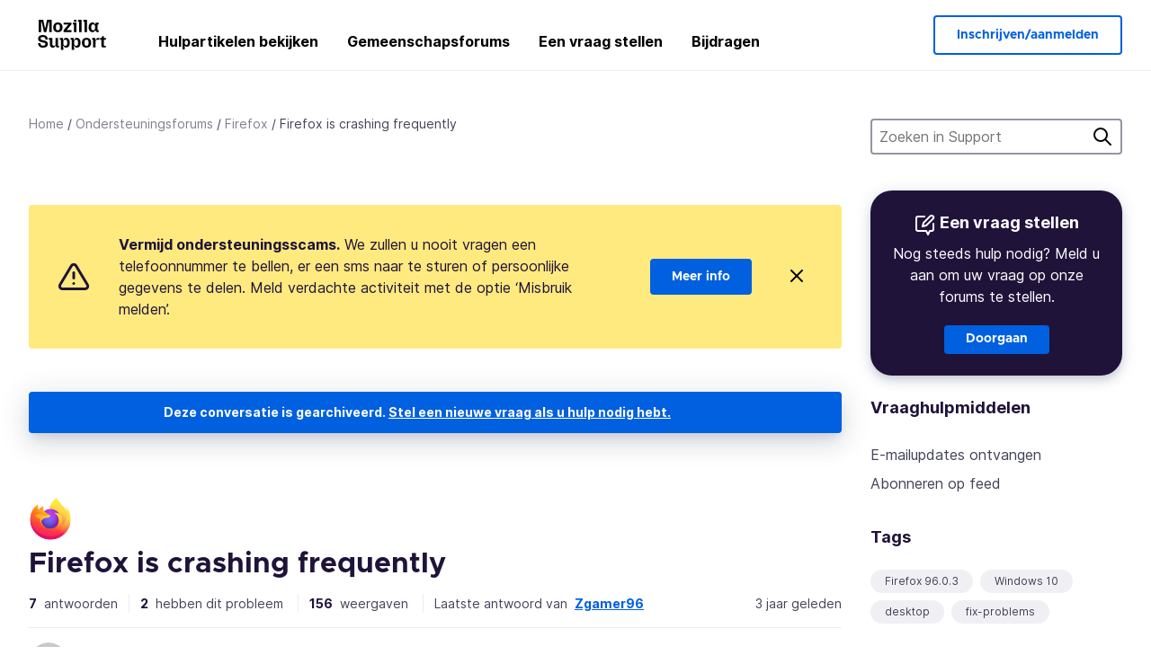

--- FILE ---
content_type: text/html; charset=utf-8
request_url: https://support.mozilla.org/nl/questions/1366145
body_size: 79230
content:



<!DOCTYPE html>
<html class="no-js" lang="nl"
  dir="ltr"
  data-gtm-container-id="G-2VC139B3XV"
  data-ga-content-group="support-forum-question-details"
  
  
  data-ga-topics="/troubleshooting/"
  data-ga-products="/firefox/"
  
  >
<head>
  <!--
Read more about our custom configuration and use of Google Analytics here:
https://bugzilla.mozilla.org/show_bug.cgi?id=1122305#c8
-->

<!-- Google Tag Manager -->

  <script src="https://assets-prod.sumo.prod.webservices.mozgcp.net/static/gtm-snippet.f1a8b29a563ecd7a.js" nonce="zT7YXohG/hHWZ7Ow/u3kWw=="></script>

<!-- End Google Tag Manager -->

  
  <meta http-equiv="Content-Type" content="text/html; charset=utf-8"/>

  
    <title>Firefox is crashing frequently | Firefox-ondersteuningsforum | Mozilla Support</title>
  

  
<link rel="apple-touch-icon" sizes="180x180" href="https://assets-prod.sumo.prod.webservices.mozgcp.net/static/apple-touch-icon.40087fc676872dcc.png">
<link rel="icon" type="image/png" href="https://assets-prod.sumo.prod.webservices.mozgcp.net/static/favicon.abcbdb85e0f9e7a0.png">
<link rel="manifest" href="/manifest.json">
<link rel="shortcut icon" href="https://assets-prod.sumo.prod.webservices.mozgcp.net/static/favicon.abcbdb85e0f9e7a0.png">
<meta name="theme-color" content="#ffffff">


  <link rel="search" type="application/opensearchdescription+xml" title="Mozilla Support" href="/nl/search/xml"/>
  
    
      <link rel="alternate" type="application/atom+xml" href="/nl/questions/1366145/feed" title="Recente antwoorden op Firefox is crashing frequently"/>
    
  

  
  
  <link href="https://assets-prod.sumo.prod.webservices.mozgcp.net/static/screen.02cf61ea7585e2c7.css" rel="stylesheet" nonce="zT7YXohG/hHWZ7Ow/u3kWw==">

  
  
  <script defer="defer" src="https://assets-prod.sumo.prod.webservices.mozgcp.net/static/32.a390ba7069326239.js" nonce="zT7YXohG/hHWZ7Ow/u3kWw=="></script><script defer="defer" src="https://assets-prod.sumo.prod.webservices.mozgcp.net/static/common.ec3737bd76c83a6a.js" nonce="zT7YXohG/hHWZ7Ow/u3kWw=="></script>
  
    <script defer="defer" src="https://assets-prod.sumo.prod.webservices.mozgcp.net/static/563.d2208bc80d8cbb85.js" nonce="zT7YXohG/hHWZ7Ow/u3kWw=="></script><script defer="defer" src="https://assets-prod.sumo.prod.webservices.mozgcp.net/static/97.8e952a44863bc2d1.js" nonce="zT7YXohG/hHWZ7Ow/u3kWw=="></script><script defer="defer" src="https://assets-prod.sumo.prod.webservices.mozgcp.net/static/566.52e082bc6ceca92f.js" nonce="zT7YXohG/hHWZ7Ow/u3kWw=="></script><script defer="defer" src="https://assets-prod.sumo.prod.webservices.mozgcp.net/static/973.5c0e61d08bef7718.js" nonce="zT7YXohG/hHWZ7Ow/u3kWw=="></script><script defer="defer" src="https://assets-prod.sumo.prod.webservices.mozgcp.net/static/930.13d36af0fc47ef12.js" nonce="zT7YXohG/hHWZ7Ow/u3kWw=="></script><script defer="defer" src="https://assets-prod.sumo.prod.webservices.mozgcp.net/static/467.e805b3b5a73440ca.js" nonce="zT7YXohG/hHWZ7Ow/u3kWw=="></script><script defer="defer" src="https://assets-prod.sumo.prod.webservices.mozgcp.net/static/questions.1bcd608b092ca4c8.js" nonce="zT7YXohG/hHWZ7Ow/u3kWw=="></script>
  
    <script defer="defer" src="https://assets-prod.sumo.prod.webservices.mozgcp.net/static/topics.0959f4c243cd4f8a.js" nonce="zT7YXohG/hHWZ7Ow/u3kWw=="></script>
  
  <script defer="defer" src="https://assets-prod.sumo.prod.webservices.mozgcp.net/static/common.fx.download.46606c8553638ec9.js" nonce="zT7YXohG/hHWZ7Ow/u3kWw=="></script>

  

  
  <meta name="google-site-verification" content="2URA-2Y9BeYYUf8B2BSsBSVetJJS3TZwlXBOaMx2VfY" />
  
  <meta name="google-site-verification" content="ueNbCgS4e1JIAgLGwufm-jHaIcLXFLtFMmR_65S1Ag0" />
  
  <meta name="msvalidate.01" content="1659173DC94819093068B0ED7C51C527" />

  

    <meta name="viewport" content="width=device-width, initial-scale=1.0, maximum-scale=1.0, user-scalable=no" />

  
    <link rel="canonical" href="https://support.mozilla.org/nl/questions/1366145" />
  
</head>

<body class="html-ltr logged-out responsive answers nl"
      data-readonly="false"
      data-usernames-api="/nl/users/api/usernames"
      data-messages-api="/nl/messages/api/autocomplete"
      data-media-url="https://assets-prod.sumo.prod.webservices.mozgcp.net/"
      
>



<ul class="sumo-nav-access" id="nav-access">
  <li><a href="#main-content">Naar hoofdinhoud</a></li>
  <li><a href="/nl/locales">Taal wijzigen</a></li>
  <li><a id="skip-to-search" href="#search-q">Naar zoeken</a></li>
</ul>



<div class="media-test"></div>

<div id="announcements">
  
  


  
  
</div>

<header class="mzp-c-navigation sumo-nav">
  <div class="mzp-c-navigation-l-content">
    <div class="sumo-nav--container">
      <div class="sumo-nav--logo">
        <a href="/nl/"><img src="https://assets-prod.sumo.prod.webservices.mozgcp.net/static/mozilla-support.4be004d0bbcbfb1e.svg" alt="Mozilla Support Logo"/></a>
      </div>

      <button data-mobile-nav-search-button class="sumo-nav--search-button" type="button">Search</button>
      <button data-sumo-toggle-nav="#main-navigation" class="sumo-nav--toggle-button" type="button" aria-controls="main-navigation">Menu</button>
      <a class="sumo-nav--avatar-button" data-sumo-toggle-nav="#profile-navigation" aria-controls="profile-navigation" aria-role="button">
        
        <img class="avatar" src="https://assets-prod.sumo.prod.webservices.mozgcp.net/static/default-FFA-avatar.1eeb2a0a42235417.png" alt="Avatar for Username">
        

      </a>
      <div class="mzp-c-navigation-items sumo-nav--list-wrap" id="main-navigation">
        <div class="mzp-c-navigation-menu">
          <nav class="mzp-c-menu mzp-is-basic">
              
              <ul class="mzp-c-menu-category-list sumo-nav--list">
                
<li class="mzp-c-menu-category mzp-has-drop-down mzp-js-expandable">
  <a class="mzp-c-menu-title sumo-nav--link" href="/nl/questions/" aria-haspopup="true"
    aria-controls="mzp-c-menu-panel-help">Hulpartikelen bekijken</a>
  <div class="mzp-c-menu-panel mzp-has-card" id="mzp-c-menu-panel-help">
    <div class="sumo-nav--dropdown-container">
      <div class="sumo-nav--dropdown-grid">
        <button class="mzp-c-menu-button-close" type="button"
          aria-controls="mzp-c-menu-panel-example">Menu Firefox sluiten</button>
        <div class="sumo-nav--dropdown-col">
          <section class="mzp-c-menu-item mzp-has-icon sumo-nav--dropdown-item">
          <div class="mzp-c-menu-item-head">
            <svg class="mzp-c-menu-item-icon" width="24" height="24" xmlns="http://www.w3.org/2000/svg" viewBox="0 0 24 24">
              <g transform="translate(3 3)" stroke="#000" stroke-width="2" fill="none" fill-rule="evenodd"
                stroke-linecap="round">
                <rect stroke-linejoin="round" width="18" height="18" rx="2" />
                <path d="M4 5h10M4 9h10M4 13h4" />
              </g>
            </svg>
            <h4 class="mzp-c-menu-item-title">Verkennen op product</h4>
          </div>
            <ul class="mzp-c-menu-item-list sumo-nav--sublist">
              <li>
                <a href="/nl/products/firefox"
                  data-event-name="link_click"
                  data-event-parameters='{
                    "link_name": "main-menu.firefox-browser.product-home",
                    "link_detail": "firefox"
                  }'>
                  Firefox desktop
                </a>
              </li>
              <li>
                <a href="/nl/products/mozilla-vpn"
                  data-event-name="link_click"
                  data-event-parameters='{
                    "link_name": "main-menu.mozilla-vpn.product-home",
                    "link_detail": "mozilla-vpn"
                  }'>
                  Mozilla VPN
                </a>
              </li>
              <li>
                <a href="/nl/products/ios"
                  data-event-name="link_click"
                  data-event-parameters='{
                    "link_name": "main-menu.firefox-for-ios.product-home",
                    "link_detail": "ios"
                  }'>
                  Firefox voor iOS
                </a>
              </li>
              <li>
                <a href="/nl/products/thunderbird"
                  data-event-name="link_click"
                  data-event-parameters='{
                    "link_name": "main-menu.thunderbird.product-home",
                    "link_detail": "thunderbird"
                  }'>
                  Thunderbird
                </a>
              </li>
              <li>
                <a href="/nl/products/mobile"
                  data-event-name="link_click"
                  data-event-parameters='{
                    "link_name": "main-menu.firefox-for-android.product-home",
                    "link_detail": "mobile"
                  }'>
                  Firefox voor Android
                </a>
              </li>
              <li>
                <a class="color-link" href="/nl/products/"
                  data-event-name="link_click"
                  data-event-parameters='{"link_name": "main-menu.browse-all-articles.list-products"}'>
                  Alle producten bekijken
                </a>
              </li>
            </ul>
          </section>
        </div>
        <div class="sumo-nav--dropdown-col">
          <section class="mzp-c-menu-item mzp-has-icon sumo-nav--dropdown-item">
            <div class="mzp-c-menu-item-head">
              <svg class="mzp-c-menu-item-icon" width="24" height="24" xmlns="http://www.w3.org/2000/svg" viewBox="0 0 24 24">
                <g transform="translate(3 3)" stroke="#000" stroke-width="2" fill="none" fill-rule="evenodd"
                  stroke-linecap="round">
                  <rect stroke-linejoin="round" width="18" height="18" rx="2" />
                  <path d="M4 5h10M4 9h10M4 13h4" />
                </g>
              </svg>
              <h4 class="mzp-c-menu-item-title">Op onderwerp verkennen</h4>
            </div>
            
  
  
  
  
  
  

  
    
    
    
    
    
    
    

  

  <ul class="mzp-c-menu-item-list sumo-nav--sublist">
    <li>
      <a href="/nl/topics/settings"
          data-event-name="link_click"
          data-event-parameters='{
          "link_name": "main-menu.topic-home",
          "link_detail": "settings"
        }'>
          Instellingen
      </a>
    </li>
    <li>
      <a href="/nl/topics/installation-and-updates"
          data-event-name="link_click"
          data-event-parameters='{
          "link_name": "main-menu.topic-home",
          "link_detail": "installation-and-updates"
        }'>
          Installation and updates
      </a>
    </li>
    <li>
      <a href="/nl/topics/email-and-messaging"
          data-event-name="link_click"
          data-event-parameters='{
          "link_name": "main-menu.topic-home",
          "link_detail": "email-and-messaging"
        }'>
          Email and messaging
      </a>
    </li>
    <li>
      <a href="/nl/topics/performance-and-connectivity"
          data-event-name="link_click"
          data-event-parameters='{
          "link_name": "main-menu.topic-home",
          "link_detail": "performance-and-connectivity"
        }'>
          Performance and connectivity
      </a>
    </li>
    <li>
      <a href="/nl/topics/privacy-and-security"
          data-event-name="link_click"
          data-event-parameters='{
          "link_name": "main-menu.topic-home",
          "link_detail": "privacy-and-security"
        }'>
          Privacy and security
      </a>
    </li>
    <li>
      <a href="/nl/topics/browse"
          data-event-name="link_click"
          data-event-parameters='{
          "link_name": "main-menu.topic-home",
          "link_detail": "browse"
        }'>
          Bladeren
      </a>
    </li>
  </ul>

          </section>
        </div>
      </div>
    </div>
  </div>
</li>
<li class="mzp-c-menu-category mzp-has-drop-down mzp-js-expandable">
  <a class="mzp-c-menu-title sumo-nav--link" href="#" aria-haspopup="true" aria-controls="mzp-c-menu-panel-tools">Gemeenschapsforums</a>
  <div class="mzp-c-menu-panel mzp-has-card" id="mzp-c-menu-panel-tools">
    <div class="sumo-nav--dropdown-container">
      <div class="sumo-nav--dropdown-grid">
        <button class="mzp-c-menu-button-close" type="button"
          aria-controls="mzp-c-menu-panel-example">Menu Firefox sluiten</button>
        <div class="sumo-nav--dropdown-col">
          <section class="mzp-c-menu-item mzp-has-icon sumo-nav--dropdown-item">
            <div class="mzp-c-menu-item-head">
              <svg class="mzp-c-menu-item-icon" width="24" height="24" xmlns="http://www.w3.org/2000/svg"
                viewBox="0 0 24 24">
                <g stroke="#000" stroke-width="2" fill="none" fill-rule="evenodd" stroke-linecap="round"
                  stroke-linejoin="round">
                  <path
                    d="M17 17l-1.051 3.154a1 1 0 01-1.898 0L13 17H5a2 2 0 01-2-2V5a2 2 0 012-2h14a2 2 0 012 2v10a2 2 0 01-2 2h-2zM7 8h10M7 12h10" />
                </g>
              </svg>
              <h4 class="mzp-c-menu-item-title">Op product bladeren</h4>
            </div>
            <ul class="mzp-c-menu-item-list sumo-nav--sublist">
              <li>
                <a href="/nl/questions/firefox"
                   data-event-name="link_click"
                   data-event-parameters='{
                    "link_name": "main-menu.support-forum-home",
                    "link_detail": "desktop"
                  }'>
                   Firefox desktop
                </a>
              </li>
              <li>
                <a href="/nl/questions/focus-firefox"
                   data-event-name="link_click"
                   data-event-parameters='{
                    "link_name": "main-menu.support-forum-home",
                    "link_detail": "focus"
                  }'>
                   Firefox Focus
                </a>
              </li>
              <li>
                <a href="/nl/questions/ios"
                   data-event-name="link_click"
                   data-event-parameters='{
                    "link_name": "main-menu.support-forum-home",
                    "link_detail": "ios"
                  }'>
                   Firefox voor iOS
                </a>
              </li>
              <li>
                <a href="/nl/questions/thunderbird"
                   data-event-name="link_click"
                   data-event-parameters='{
                    "link_name": "main-menu.support-forum-home",
                    "link_detail": "thunderbird"
                  }'>
                   Thunderbird
                </a>
              </li>
              <li>
                <a href="/nl/questions/mobile"
                   data-event-name="link_click"
                   data-event-parameters='{
                    "link_name": "main-menu.support-forum-home",
                    "link_detail": "mobile"
                  }'>
                   Firefox voor Android
                </a>
              </li>
              <li>
                <a class="color-link" href="/nl/questions/"
                   data-event-name="link_click"
                   data-event-parameters='{
                    "link_name": "main-menu.support-forum-home",
                    "link_detail": "view-all-home"
                  }'>
                   Alle forums bekijken
                </a>
              </li>
            </ul>
          </section>
        </div>
        <div class="sumo-nav--dropdown-col">
          <section class="mzp-c-menu-item mzp-has-icon sumo-nav--dropdown-item">
            <div class="mzp-c-menu-item-head">
              <svg class="mzp-c-menu-item-icon" width="24" height="24" xmlns="http://www.w3.org/2000/svg"
                viewBox="0 0 24 24">
                <path
                  d="M10.5 9.5L3 17c-1 1.667-1 3 0 4s2.333.833 4-.5l7.5-7.5c2.333 1.054 4.333.734 6-.96 1.667-1.693 1.833-3.707.5-6.04l-3 3-2.5-.5L15 6l3-3c-2.333-1.333-4.333-1.167-6 .5-1.667 1.667-2.167 3.667-1.5 6z"
                  stroke="#000" stroke-width="2" fill="none" fill-rule="evenodd" stroke-linecap="round"
                  stroke-linejoin="round" />
              </svg>
              <h4 class="mzp-c-menu-item-title">Door alle forumdiscussies bladeren op onderwerp</h4>
            </div>
            
  
  
  
  
  
  

  
    
    
    
    
    
    
    
  

  <ul class="mzp-c-menu-item-list sumo-nav--sublist">
    <li>
      <a href="/nl/questions/topic/settings"
          data-event-name="link_click"
          data-event-parameters='{
          "link_name": "main-menu.support-forum-home",
          "link_detail": "settings"
        }'>
          Instellingen
      </a>
    </li>
    <li>
      <a href="/nl/questions/topic/installation-and-updates"
          data-event-name="link_click"
          data-event-parameters='{
          "link_name": "main-menu.support-forum-home",
          "link_detail": "installation-and-updates"
        }'>
          Installation and updates
      </a>
    </li>
    <li>
      <a href="/nl/questions/topic/email-and-messaging"
          data-event-name="link_click"
          data-event-parameters='{
          "link_name": "main-menu.support-forum-home",
          "link_detail": "email-and-messaging"
        }'>
          Email and messaging
      </a>
    </li>
    <li>
      <a href="/nl/questions/topic/performance-and-connectivity"
          data-event-name="link_click"
          data-event-parameters='{
          "link_name": "main-menu.support-forum-home",
          "link_detail": "performance-and-connectivity"
        }'>
          Performance and connectivity
      </a>
    </li>
    <li>
      <a href="/nl/questions/topic/privacy-and-security"
          data-event-name="link_click"
          data-event-parameters='{
          "link_name": "main-menu.support-forum-home",
          "link_detail": "privacy-and-security"
        }'>
          Privacy and security
      </a>
    </li>
    <li>
      <a href="/nl/questions/topic/browse"
          data-event-name="link_click"
          data-event-parameters='{
          "link_name": "main-menu.support-forum-home",
          "link_detail": "browse"
        }'>
          Bladeren
      </a>
    </li>
  </ul>

          </section>
        </div>
      </div>
    </div>
  </div>
</li>

<li class="mzp-c-menu-category mzp-has-drop-down mzp-js-expandable">
  <a class="mzp-c-menu-title sumo-nav--link" href="/nl/questions/" aria-haspopup="true"
    aria-controls="mzp-c-menu-panel-help">Een vraag stellen</a>
  <div class="mzp-c-menu-panel mzp-has-card" id="mzp-c-menu-panel-help">
    <div class="sumo-nav--dropdown-container">
      <div class="sumo-nav--dropdown-grid">
        <button class="mzp-c-menu-button-close" type="button"
          aria-controls="mzp-c-menu-panel-example">Menu Firefox sluiten
        </button>
        <div class="sumo-nav--dropdown">
          <section class="mzp-c-menu-item mzp-has-icon sumo-nav--dropdown-item">
            <div class="mzp-c-menu-item-head">
              <svg class="mzp-c-menu-item-icon" width="24" height="24" xmlns="http://www.w3.org/2000/svg"
                viewBox="0 0 24 24">
                <g stroke="#000" stroke-width="2" fill="none" fill-rule="evenodd" stroke-linecap="round"
                  stroke-linejoin="round">
                  <path d="M11 3H4a2 2 0 00-2 2v12a2 2 0 002 2h9l2 4 2-4h2a2 2 0 002-2v-6" />
                  <path d="M17.5 2.5a2.121 2.121 0 013 3L13 13l-4 1 1-4 7.5-7.5z" />
                </g>
              </svg>
              <h4 class="mzp-c-menu-item-title">Hulp verkrijgen met</h4>
            </div>
            <ul class="mzp-c-menu-item-list sumo-nav--sublist-aaq">
              <li>
                <a href="/nl/questions/new/desktop"
                   data-event-name="link_click"
                   data-event-parameters='{
                    "link_name": "main-menu.aaq-step-2",
                    "link_detail": "desktop"
                  }'>
                   Firefox desktop
                </a>
              </li>
              <li>
                <a href="/nl/questions/new/firefox-enterprise"
                   data-event-name="link_click"
                   data-event-parameters='{
                    "link_name": "main-menu.aaq-step-2",
                    "link_detail": "firefox-enterprise"
                  }'>
                   Firefox voor ondernemingen
                </a>
              </li>
              <li>
                <a href="/nl/questions/new/relay"
                   data-event-name="link_click"
                   data-event-parameters='{
                    "link_name": "main-menu.aaq-step-2",
                    "link_detail": "relay"
                  }'>
                   Firefox Relay
                </a>
              </li>
              <li>
                <a href="/nl/questions/new/thunderbird"
                   data-event-name="link_click"
                   data-event-parameters='{
                    "link_name": "main-menu.aaq-step-2",
                    "link_detail": "thunderbird"
                  }'>
                   Thunderbird
                </a>
              </li>
              <li>
                <a href="/nl/questions/new/ios"
                   data-event-name="link_click"
                   data-event-parameters='{
                    "link_name": "main-menu.aaq-step-2",
                    "link_detail": "ios"
                  }'>
                   Firefox voor iOS
                </a>
              </li>
              <li>
                <a href="/nl/questions/new/focus"
                   data-event-name="link_click"
                   data-event-parameters='{
                    "link_name": "main-menu.aaq-step-2",
                    "link_detail": "focus"
                  }'>
                   Firefox Focus
                </a>
              </li>
              <li>
                <a href="/nl/questions/new/monitor"
                   data-event-name="link_click"
                   data-event-parameters='{
                    "link_name": "main-menu.aaq-step-2",
                    "link_detail": "monitor"
                  }'>
                   Monitor
                </a>
              </li>
              <li>
                <a href="/nl/questions/new/mozilla-account"
                   data-event-name="link_click"
                   data-event-parameters='{
                    "link_name": "main-menu.aaq-step-2",
                    "link_detail": "mozilla-account"
                  }'>
                   Mozilla-account
                </a>
              </li>
              <li>
                <a href="/nl/questions/new/mobile"
                   data-event-name="link_click"
                   data-event-parameters='{
                    "link_name": "main-menu.aaq-step-2",
                    "link_detail": "mobile"
                  }'>
                   Firefox voor Android
                </a>
              </li>
              <li>
                <a href="/nl/questions/new/mozilla-vpn"
                   data-event-name="link_click"
                   data-event-parameters='{
                    "link_name": "main-menu.aaq-step-2",
                    "link_detail": "mozilla-vpn"
                  }'>
                   Mozilla VPN
                </a>
              </li>
              <li>
                <a href="/nl/questions/new/pocket"
                   data-event-name="link_click"
                   data-event-parameters='{
                    "link_name": "main-menu.aaq-step-2",
                    "link_detail": "pocket"
                  }'>
                   Pocket
                </a>
              </li>
              <li>
                <a class="color-link" href="/nl/questions/new"
                   data-event-name="link_click"
                   data-event-parameters='{
                    "link_name": "main-menu.aaq-step-1",
                    "link_detail": "view-all"
                  }'>
                   Alles bekijken
                </a>
              </li>
            </ul>
          </section>
        </div>
      </div>
    </div>
  </div>
</li>


  <li class="mzp-c-menu-category">
    <a class="mzp-c-menu-title sumo-nav--link" href="/nl/contribute"
      data-event-name="link_click"
      data-event-parameters='{"link_name": "main-menu.contribute.contribute-home"}'>
      Bijdragen
    </a>
  </li>


              </ul>
              
          </nav>
        </div>
      </div>

      <div class="mzp-c-navigation-items sumo-nav--list-wrap-right logged-out" id="profile-navigation">
        <div class="mzp-c-navigation-menu">
          <nav class="mzp-c-menu mzp-is-basic">
              
              <ul class="mzp-c-menu-category-list sumo-nav--list">
                

<li class="mzp-c-menu-category sumo-nav--item-right">
  
<form data-instant-search="form" id="support-search"  action="/nl/search/" method="get"
   class="simple-search-form">
  
  <input spellcheck="true" type="search" autocomplete="off" name="q" aria-required="true"
    placeholder="Vragen, artikelen of onderwerpen doorzoeken (bijvoorbeeld: wachtwoorden opslaan in Firefox)" class="searchbox" id="search-q" />
  <button type="submit" title="Zoeken" class="search-button">Zoeken</button>
</form>


  
</li>


<li
  class="mzp-c-menu-category logged-out-button-row ">
  
  <a rel="nofollow" href="/nl/users/auth" class="sumo-button secondary-button button-lg"
    data-event-name="link_click"
    data-event-parameters='{"link_name": "main-menu.sign-in-up"}'>
    Inschrijven/aanmelden
  </a>
  
</li>

              </ul>
              
          </nav>
        </div>
      </div>
      <div class="mzp-c-navigation-items sumo-nav--mobile-search-form" id="search-navigation">
        <div class="mzp-c-navigation-menu">
          <nav class="mzp-c-menu mzp-is-basic">
            
<form data-instant-search="form" id="mobile-search-results"  action="/nl/search/" method="get"
   class="simple-search-form">
  
  <input spellcheck="true" type="search" autocomplete="off" name="q" aria-required="true"
    placeholder="Vragen, artikelen of onderwerpen doorzoeken (bijvoorbeeld: wachtwoorden opslaan in Firefox)" class="searchbox" id="search-q" />
  <button type="submit" title="Zoeken" class="search-button">Zoeken</button>
</form>

          </nav>
        </div>
      </div>
    </div>
  </div>
</header><!--/.mzp-c-navigation -->


<!-- This is only displayed when the instant search is active.
     This block is overriden in home.html and product.html,
     and can likely be removed when frontend search is replaced. -->
<div class="home-search-section sumo-page-section--lg shade-bg hidden-search-masthead">
  <div class="mzp-l-content narrow">
    <div class="home-search-section--content">
      <h4 class="sumo-page-heading-xl">Zoeken in Support</h4>
      
<form data-instant-search="form" id="hidden-search"  action="/nl/search/" method="get"
   class="simple-search-form">
  
  <input spellcheck="true" type="search" autocomplete="off" name="q" aria-required="true"
    placeholder="Vragen, artikelen of onderwerpen doorzoeken (bijvoorbeeld: wachtwoorden opslaan in Firefox)" class="searchbox" id="search-q" />
  <button type="submit" title="Zoeken" class="search-button">Zoeken</button>
</form>

    </div>
  </div>
</div>








<div class="mzp-l-content " id="main-content">
  <div class="sumo-page-section--inner">
    



      
<div class="breadcrumbs" id="main-breadcrumbs">
  <ol id="breadcrumbs" class="breadcrumbs--list">
  
    
      
        <li><a href="/nl/">Home</a></li>
      
    
  
    
      
        <li><a href="/nl/questions/">Ondersteuningsforums</a></li>
      
    
  
    
      
        <li><a href="/nl/questions/firefox">Firefox</a></li>
      
    
  
    
      <li>Firefox is crashing frequently</li>
    
  
  </ol>
  </div>

    

    <div class="sumo-l-two-col ">
      
      <aside id="aside" class="sumo-l-two-col--sidebar">
        
        
<div class="search-form-sidebar large-only">
  
<form data-instant-search="form" id="support-search-sidebar"  action="/nl/search/" method="get"
   class="simple-search-form">
  
  <input spellcheck="true" type="search" autocomplete="off" name="q" aria-required="true"
    placeholder="Zoeken in Support" class="searchbox" id="search-q" />
  <button type="submit" title="Zoeken" class="search-button">Zoeken</button>
</form>

</div>


  
  <div class="aaq-widget card is-inverse elevation-01 text-center radius-md">
    <h2 class="card--title has-bottom-margin">
      <svg class="card--icon-sm" width="24px" height="24px" viewBox="0 0 24 24" xmlns="http://www.w3.org/2000/svg">
        <g stroke="none" stroke-width="1" fill="none" fill-rule="evenodd" stroke-linecap="round" stroke-linejoin="round">
          <g transform="translate(2.000000, 1.878680)" stroke="#FFFFFF" stroke-width="2">
            <path d="M9,1.12132031 L2,1.12132031 C0.8954305,1.12132031 5.32907052e-15,2.01675081 5.32907052e-15,3.12132031 L5.32907052e-15,15.1213203 C5.32907052e-15,16.2258898 0.8954305,17.1213203 2,17.1213203 L11,17.1213203 L13,21.1213203 L15,17.1213203 L17,17.1213203 C18.1045695,17.1213203 19,16.2258898 19,15.1213203 L19,9.12132031"></path>
            <path d="M15.5,0.621320312 C16.3284271,-0.207106783 17.6715729,-0.207106769 18.5,0.621320344 C19.3284271,1.44974746 19.3284271,2.79289318 18.5,3.62132031 L11,11.1213203 L7,12.1213203 L8,8.12132031 L15.5,0.621320312 Z"></path>
          </g>
        </g>
      </svg>

      Een vraag stellen
    </h2>
    
    
    
    
    

    
      
        
          <p>Nog steeds hulp nodig? Meld u aan om uw vraag op onze forums te stellen.</p>
        
      
    

    

    
  
    <a class="sumo-button primary-button feature-box"
      href="/nl/questions/new/firefox/form"
      data-event-name="link_click"
      data-event-parameters='{
        "link_name": "aaq-widget.aaq-step-3",
        "link_detail": "firefox"
      }'>
      Doorgaan
    </a>
    </div>

<div class="questions-sidebar">
  <nav class="sidebar-nav is-action-list" id="question-tools">
    <span class="details-heading"></span>
    <ul class="sidebar-nav--list" id="related-content">
      <li class="sidebar-subheading sidebar-nav--heading-item">Vraaghulpmiddelen</li>
      
      
      
      
      <li class="email">
        
          <a id="email-subscribe-link" href="javascript:;" data-sumo-modal="email-subscribe">E-mailupdates ontvangen</a>
          


<section id="email-subscribe" class="mzp-u-modal-content" title="E-mailupdates ontvangen">
  <h2 class="sumo-page-subheading">E-mailupdates ontvangen</h2>
  <form action="/nl/questions/1366145/watch" method="post">
    <input type='hidden' name='csrfmiddlewaretoken' value='SxjND8q7gEo50kyG5Z0Y9pIT56my5rGj6P9N9NZrmvkUZtMtUqQvfa6LZJDuHXa8' />
    
    
    <div class="field">
      <input type="text" name="email" placeholder="Voer uw e-mailadres in." maxlength="320" id="id_email">
    </div>
    

    
    <ul id="id_event_type">
      <li class="field radio is-condensed">
        <input type="radio" name="event_type" value="reply" required="" checked="" id="id_event_type_0">
        <label for="id_event_type_0">wanneer iemand antwoordt.</label>
      </li>
      <li class="field radio is-condensed">
        <input type="radio" name="event_type" value="solution" required="" id="id_event_type_1">
        <label for="id_event_type_1">wanneer een oplossing is gevonden.</label>
      </li>
    </ul>

    <div class="sumo-button-wrap reverse-on-desktop align-full">
      <input type="submit" class="sumo-button primary-button button-lg" value="Updates verzenden" />
    <span class="cancel">
      <button type="button" class="sumo-button button-lg" data-sumo-modal-close>Annuleren</button>
    </span>
    </div>
  </form>
</section>
        
      </li>
      <li class="rss">
        <a href="/nl/questions/1366145/feed">Abonneren op feed</a>
      </li>

      

      <li class="sidebar-subheading sidebar-nav--heading-item">Tags</li>
      <li id="tags-list">
        <div class="folder">
          
            <div class="sidebox tight cf" id="tags">
              <div class="tags">

                
                  <ul class="tag-list cf immutable">
                    
                      <li class="tag"><a class="tag-name" href="/nl/questions/firefox?tagged=firefox-9603">Firefox 96.0.3</a>
                      </li>
                    
                      <li class="tag"><a class="tag-name" href="/nl/questions/firefox?tagged=windows-10">Windows 10</a>
                      </li>
                    
                      <li class="tag"><a class="tag-name" href="/nl/questions/firefox?tagged=desktop">desktop</a>
                      </li>
                    
                      <li class="tag"><a class="tag-name" href="/nl/questions/firefox?tagged=fix-problems">fix-problems</a>
                      </li>
                    
                  </ul>
                
              </div>
            </div>
          
        </div>
      </li>
      

        
        <li class="sidebar-subheading sidebar-nav--heading-item">Zie ook</li>
        
        <li class="related-question">
          <a href="/nl/questions/1498741">Firefox crashing on launch. Clean reinstall doesn&#39;t help.</a>
        </li>
        
        <li class="related-question">
          <a href="/nl/questions/1519190">Text keeps changing with use of Firefox</a>
        </li>
        
        <li class="related-question">
          <a href="/nl/questions/765815">Firefox is crashing constantly and unexpectedly on any webpage</a>
        </li>
        
        
        <li class="related-document">
          <a href="/en-US/kb/troubleshoot-firefox-crashes-closing-or-quitting">Troubleshoot Firefox crashes (closing or quitting unexpectedly)</a>
        </li>
        
        <li class="related-document">
          <a href="/en-US/kb/firefox-crashes-asking-support">Firefox crashes - asking for support</a>
        </li>
        
        <li class="related-document">
          <a href="/en-US/kb/firefox-does-not-work-common-fixes">Firefox does not work - Common fixes to get you back up and running</a>
        </li>
        
        
    </ul>
  </nav>
</div>

        
      </aside>
      
      <main role="main" class="sumo-l-two-col--main">
      
  

      
  
<div class="sumo-banner sumo-banner-warning" id="id_scam_alert" data-close-initial="hidden">
  <div class="content">
    <svg viewBox="0 0 24 24" xmlns="http://www.w3.org/2000/svg" fill="none" stroke="currentColor" stroke-width="2" stroke-linecap="round" stroke-linejoin="round">
  <path id="icon-alert" d="M10.29 3.86L1.82 18a2 2 0 0 0 1.71 3h16.94a2 2 0 0 0 1.71-3L13.71 3.86a2 2 0 0 0-3.42 0z"></path>
  <line x1="12" y1="9" x2="12" y2="13"></line>
  <line x1="12" y1="17" x2="12" y2="17"></line>
</svg>
    <p class="heading">
      <strong>Vermijd ondersteuningsscams.</strong> We zullen u nooit vragen een telefoonnummer te bellen, er een sms naar te sturen of persoonlijke gegevens te delen. Meld verdachte activiteit met de optie ‘Misbruik melden’.
    </p>
    <a href="https://support.mozilla.org/kb/avoid-and-report-mozilla-tech-support-scams"
      class="sumo-button primary-button button-lg">Meer info</a>
    <button class="sumo-close-button close-button" data-close-id="id_scam_alert" data-close-memory="remember">
      <img src="https://assets-prod.sumo.prod.webservices.mozgcp.net/static/close.5d98c7f0a49b9f91.svg" />
    </button>
  </div>
</div>

  <article>
    <div id="question-1366145" class="question" itemscope itemtype="http://schema.org/Question">
      
        <div class="notice mzp-c-notification-bar mzp-t-click">
          <p>
            Deze conversatie is gearchiveerd.
          

          <a href="/nl/questions/new">
            Stel een nieuwe vraag als u hulp nodig hebt.
          </a>
          </p>
        </div>
      

      
      <img class="page-heading--logo" src="https://assets-prod.sumo.prod.webservices.mozgcp.net/media/uploads/products/2020-04-14-08-36-13-8dda6f.png" alt="Firefox logo" />
      
      <h2 class="sumo-callout-heading summary no-product-heading" itemprop="headline">Firefox is crashing frequently</h2>

      <div class="question-meta has-border-bottom">
        <ul class="forum--meta-details replies">
          
          
          <li>
            <span class="forum--meta-val">7</span>
            <span class="forum--meta-key">
              antwoorden
            </span>
          </li>
          
          <li class="border-left-md">
            <span class="forum--meta-val have-problem">2</span>
            <span class="forum--meta-key">
              hebben dit probleem
            </span>
          </li>

          
          <li class="border-left-md">
            <span class="forum--meta-val visits">156</span>
            <span class="forum--meta-key">weergaven</span>
          </li>
          

          
          <li class="border-left-md">
            <span class="forum--meta-key has-border">Laatste antwoord van</span>
            <span class="forum--meta-val visits no-border">
              <a href="/nl/questions/1366145#answer-1479354">
                Zgamer96
              </a>
            </span>
          </li>
          
        </ul>

        
        <p class="question-meta--details last-answer-date"><time itemprop="dateModified" datetime="2022-01-29 10:04:01">3 jaar geleden</time></p>
        

        
      </div>

      <section class="avatar-row">
        <div class="avatar-details user-meta">
          <div class="avatar">
            <a rel="nofollow" href="/nl/user/Zgamer96/">
              <img src="https://profile.accounts.firefox.com/v1/avatar/Z" height="48" width="48" alt="Zgamer96"/>
            </a>
          </div>
          <div class="user">
            <div class="asked-by">
              <a class="author-name" rel="nofollow" href="/nl/user/Zgamer96/">
                <span class="display-name">Zgamer96</span>
                
  

  

              </a>
            </div>
            <span class="asked-on">
              <time itemprop="dateCreated" datetime="2022-01-28 05:21:25"><time datetime="2022-01-28T05:21:25-08:00">28-01-2022, 05:21</time></time>
            </span>
          </div>
        </div>

        <div class="mzp-c-menu-list">
          <span class="icon-button" data-has-dropdown>meer opties</span>
          <ul class="mzp-c-menu-list-list">
            
            <li class="mzp-c-menu-list-item"><a class="quoted-reply" href="#question-reply" data-content-id="question-1366145">Citeren</a></li>
          </ul>
        </div>
      </section>

      <div class="main-content">
        <div itemprop="text" class="content"><p>Firefox has been running fine for me for a long time but recently, like the last week or so, it has been crashing constantly. When I first boot up my computer, it will be fine for awhile and then it'll just crash. If I try to restart it then, it will either immediately crash or crash after a few seconds. sometimes it will hold together for a bit and then crash. I've had it crash when I've clicked to move to a new webpage, and I've had it crash when it is just idling on a webpage. I have already tried troubleshooting mode and it still crashed, so its not my extensions. Ive also tried to reinstall it and that has not helped either. Any help would be greatly appreciated.
</p><p>Report ID: bp-befe5e87-aee5-421b-9f5e-d30780220128
</p></div>
        
        <div class="content-raw">Firefox has been running fine for me for a long time but recently, like the last week or so, it has been crashing constantly. When I first boot up my computer, it will be fine for awhile and then it&#39;ll just crash. If I try to restart it then, it will either immediately crash or crash after a few seconds. sometimes it will hold together for a bit and then crash. I&#39;ve had it crash when I&#39;ve clicked to move to a new webpage, and I&#39;ve had it crash when it is just idling on a webpage. I have already tried troubleshooting mode and it still crashed, so its not my extensions. Ive also tried to reinstall it and that has not helped either. Any help would be greatly appreciated.

Report ID: bp-befe5e87-aee5-421b-9f5e-d30780220128</div>
        

        

        
          
          <div class="solution card elevation-00">
            <h4 class="is-solution"  title="Door Zgamer96 gekozen oplossing">Gekozen oplossing
              <svg class="is-solution--icon" xmlns="http://www.w3.org/2000/svg" viewBox="0 0 24 24">
                <path stroke="currentColor" stroke-width="2" d="M20 6L9 17l-5-5" fill="none" fill-rule="evenodd" stroke-linecap="round" stroke-linejoin="round"/>
              </svg>
            </h4>
            <div class="reply">
              <p>Please post all crash reports for the last few days. 5 - 7 reports.
</p><p><br>
<a href="https://support&#46;mozilla&#46;org/en-US/kb/diagnose-firefox-issues-using-troubleshoot-mode" rel="nofollow">Start Firefox using Troubleshoot(Safe) Mode</a> {web link}
</p><p>A small dialog should appear&#46; Click
<strong>Start In Troubleshoot(Safe) Mode</strong> (not Refresh)&#46;
Is the problem still there?
</p>
<hr>
<p>We have seen this issue a lot of late;
You can check for issues caused by a corrupted or incomplete Visual C++ installation that is missing runtime components (Redistributable Packages) required by Firefox, especially VCRUNTIME140_1.dll. 
</p><p>Install both 32-bit and 64-bit "Visual Studio 2015, 2017 and 2019" downloads,
(x86: vc_redist.x86.exe and x64: vc_redist.x64.exe) from
<a href="https://support.microsoft.com/help/2977003/the-latest-supported-visual-c-downloads" rel="nofollow">https://support.microsoft.com/help/2977003/the-latest-supported-visual-c-downloads</a>
</p><p>You may not need the latter (32-bit version) if you use 64-bit Firefox.
You may have to reboot the computer. 
++++++++++++++++++++++++++++++++++++++++++++++
In another thread, a user reported that a recent update of Malwarebytes Anti-Exploit (version 415)
may be causing symptoms similar to the VC Runtime problem. If you have MBAE, it should have a
setting to exempt Firefox. You could test whether that makes any difference.
</p>
              <a class="read-more" href="/nl/questions/1366145#answer-1479022">Dit antwoord in context lezen</a>
              <strong class="helpful-count"> 👍 0</strong>
            </div>
          </div>
        
      </div>

      
    </div>

    
    <h3 class="sumo-card-heading">Alle antwoorden (7)</h3>
      
      
        





<div class="answer " id="answer-1479021">
  <section class="avatar-row">
    <div class="avatar-details user-meta">
      <div class="avatar">
        <a rel="nofollow" href="/nl/user/fredmcd-hotmail/">
          <img src="https://profile.accounts.firefox.com/v1/avatar/F" height="48" width="48" alt="FredMcD"/>
        </a>
      </div>
      <div class="user">
        <div class="asked-by">
          <a class="author-name" rel="nofollow" href="/nl/user/fredmcd-hotmail/">
            <span class="display-name">FredMcD</span>
            
  
            
  

  

          </a>
          
        </div>
        
        <span class="asked-on">
          <a href="/nl/questions/1366145#answer-1479021">
          <time itemprop="dateCreated" datetime="2022-01-28 05:21:25"><time datetime="2022-01-28T06:15:04-08:00">28-01-2022, 06:15</time></time>
          </a>
        </span>
        
      </div>
    </div>
    
    <div class="mzp-c-menu-list">
      <span class="icon-button" data-has-dropdown>meer opties</span>
      <ul class="mzp-c-menu-list-list">
        
        <li class="mzp-c-menu-list-item">
          <a class="reply quoted-reply" href="#question-reply" data-content-id="answer-1479021">Citeren</a>
        </li>

        
        
        
      </ul>
    </div>
    
  </section>


  <div class="main-content">
    

    <div class="content">
      
        <p>Product Firefox
Release Channel release
Version 96.0.3
Build ID 20220126154723 (2022-01-26) Buildhub data
OS Windows 10
OS Version 10.0.19042
</p><p>bp-befe5e87-aee5-421b-9f5e-d30780220128 = Uptime 2 seconds
Signature: NS_QuickSort | NS_QuickSort | NS_QuickSort | mozilla::PreferencesWriter::Write
</p><p>Crash Reason EXCEPTION_ACCESS_VIOLATION_READ
</p>
      
    </div>

    <div class="content-raw" style="display:none;">Product Firefox
Release Channel release
Version 96.0.3
Build ID 20220126154723 (2022-01-26) Buildhub data
OS Windows 10
OS Version 10.0.19042

bp-befe5e87-aee5-421b-9f5e-d30780220128 = Uptime 2 seconds
Signature: NS_QuickSort | NS_QuickSort | NS_QuickSort | mozilla::PreferencesWriter::Write

Crash Reason EXCEPTION_ACCESS_VIOLATION_READ</div>

    <div class="ans-attachments attachments-list">
      
    </div>
    
  </div>
  
</div>



  
  

  
      
        





<div class="answer " id="answer-1479022">
  <section class="avatar-row">
    <div class="avatar-details user-meta">
      <div class="avatar">
        <a rel="nofollow" href="/nl/user/fredmcd-hotmail/">
          <img src="https://profile.accounts.firefox.com/v1/avatar/F" height="48" width="48" alt="FredMcD"/>
        </a>
      </div>
      <div class="user">
        <div class="asked-by">
          <a class="author-name" rel="nofollow" href="/nl/user/fredmcd-hotmail/">
            <span class="display-name">FredMcD</span>
            
  
            
  

  

          </a>
          
        </div>
        
        <span class="asked-on">
          <a href="/nl/questions/1366145#answer-1479022">
          <time itemprop="dateCreated" datetime="2022-01-28 05:21:25"><time datetime="2022-01-28T06:18:21-08:00">28-01-2022, 06:18</time></time>
          </a>
        </span>
        
      </div>
    </div>
    
    <div class="mzp-c-menu-list">
      <span class="icon-button" data-has-dropdown>meer opties</span>
      <ul class="mzp-c-menu-list-list">
        
        <li class="mzp-c-menu-list-item">
          <a class="reply quoted-reply" href="#question-reply" data-content-id="answer-1479022">Citeren</a>
        </li>

        
        
        
      </ul>
    </div>
    
  </section>


  <div class="main-content">
    
      <h3 class="is-solution" title="Door Zgamer96 gekozen oplossing">
        Gekozen oplossing
        <svg class="is-solution--icon" xmlns="http://www.w3.org/2000/svg" viewBox="0 0 24 24">
          <path stroke="currentColor" stroke-width="2" d="M20 6L9 17l-5-5" fill="none" fill-rule="evenodd" stroke-linecap="round" stroke-linejoin="round"/>
        </svg>
      </h3>
    

    <div class="content">
      
        <p>Please post all crash reports for the last few days. 5 - 7 reports.
</p><p><br>
<a href="https://support&#46;mozilla&#46;org/en-US/kb/diagnose-firefox-issues-using-troubleshoot-mode" rel="nofollow">Start Firefox using Troubleshoot(Safe) Mode</a> {web link}
</p><p>A small dialog should appear&#46; Click
<strong>Start In Troubleshoot(Safe) Mode</strong> (not Refresh)&#46;
Is the problem still there?
</p>
<hr>
<p>We have seen this issue a lot of late;
You can check for issues caused by a corrupted or incomplete Visual C++ installation that is missing runtime components (Redistributable Packages) required by Firefox, especially VCRUNTIME140_1.dll. 
</p><p>Install both 32-bit and 64-bit "Visual Studio 2015, 2017 and 2019" downloads,
(x86: vc_redist.x86.exe and x64: vc_redist.x64.exe) from
<a href="https://support.microsoft.com/help/2977003/the-latest-supported-visual-c-downloads" rel="nofollow">https://support.microsoft.com/help/2977003/the-latest-supported-visual-c-downloads</a>
</p><p>You may not need the latter (32-bit version) if you use 64-bit Firefox.
You may have to reboot the computer. 
++++++++++++++++++++++++++++++++++++++++++++++
In another thread, a user reported that a recent update of Malwarebytes Anti-Exploit (version 415)
may be causing symptoms similar to the VC Runtime problem. If you have MBAE, it should have a
setting to exempt Firefox. You could test whether that makes any difference.
</p>
      
    </div>

    <div class="content-raw" style="display:none;">Please post all crash reports for the last few days. 5 - 7 reports.


[https://support&amp;#46;mozilla&amp;#46;org/en-US/kb/diagnose-firefox-issues-using-troubleshoot-mode Start Firefox using Troubleshoot(Safe) Mode] {web link}
 
A small dialog should appear&amp;#46; Click
&#39;&#39;&#39;Start In Troubleshoot(Safe) Mode&#39;&#39;&#39; (not Refresh)&amp;#46;
Is the problem still there?
----------
We have seen this issue a lot of late;
You can check for issues caused by a corrupted or incomplete Visual C++ installation that is missing runtime components (Redistributable Packages) required by Firefox, especially VCRUNTIME140_1.dll. 

Install both 32-bit and 64-bit &#34;Visual Studio 2015, 2017 and 2019&#34; downloads,
(x86: vc_redist.x86.exe and x64: vc_redist.x64.exe) from
https://support.microsoft.com/help/2977003/the-latest-supported-visual-c-downloads

You may not need the latter (32-bit version) if you use 64-bit Firefox.
You may have to reboot the computer. 
++++++++++++++++++++++++++++++++++++++++++++++
In another thread, a user reported that a recent update of Malwarebytes Anti-Exploit (version 415)
may be causing symptoms similar to the VC Runtime problem. If you have MBAE, it should have a
setting to exempt Firefox. You could test whether that makes any difference.</div>

    <div class="ans-attachments attachments-list">
      
    </div>
    
  </div>
  
</div>



  
  

  
      
        





<div class="answer " id="answer-1479025">
  <section class="avatar-row">
    <div class="avatar-details user-meta">
      <div class="avatar">
        <a rel="nofollow" href="/nl/user/Zgamer96/">
          <img src="https://profile.accounts.firefox.com/v1/avatar/Z" height="48" width="48" alt="Zgamer96"/>
        </a>
      </div>
      <div class="user">
        <div class="asked-by">
          <a class="author-name" rel="nofollow" href="/nl/user/Zgamer96/">
            <span class="display-name">Zgamer96</span>
            
  
            
  
    <span class="user-title">Vraageigenaar</span>
  

  

          </a>
          
        </div>
        
        <span class="asked-on">
          <a href="/nl/questions/1366145#answer-1479025">
          <time itemprop="dateCreated" datetime="2022-01-28 05:21:25"><time datetime="2022-01-28T06:22:39-08:00">28-01-2022, 06:22</time></time>
          </a>
        </span>
        
      </div>
    </div>
    
    <div class="mzp-c-menu-list">
      <span class="icon-button" data-has-dropdown>meer opties</span>
      <ul class="mzp-c-menu-list-list">
        
        <li class="mzp-c-menu-list-item">
          <a class="reply quoted-reply" href="#question-reply" data-content-id="answer-1479025">Citeren</a>
        </li>

        
        
        
      </ul>
    </div>
    
  </section>


  <div class="main-content">
    

    <div class="content">
      
        <p>Crash ID: bp-d6e04dab-37f4-44aa-8c0d-cc6060220128
Crash ID: bp-bf902b85-0d49-4022-9dab-d72fd0220127
Crash ID: bp-c87867b6-2d6b-4547-9255-c9bff0220127
Crash ID: bp-1888837d-e2a8-4279-9e12-265e00220123
Crash ID: bp-6b802068-7c2c-4a53-8c5f-c148c0220122
Crash ID: bp-434ea251-eeca-48a8-9fb6-940480220122
Crash ID: bp-35915c74-64e5-4a8c-8806-2e7ab0220118
Crash ID: bp-1d91a970-03ec-4cae-9d56-b346f0220115
</p><p>Those are the other crash id's that i have. Ill try to update visual studio aswell
</p>
      
    </div>

    <div class="content-raw" style="display:none;">Crash ID: bp-d6e04dab-37f4-44aa-8c0d-cc6060220128
Crash ID: bp-bf902b85-0d49-4022-9dab-d72fd0220127
Crash ID: bp-c87867b6-2d6b-4547-9255-c9bff0220127
Crash ID: bp-1888837d-e2a8-4279-9e12-265e00220123
Crash ID: bp-6b802068-7c2c-4a53-8c5f-c148c0220122
Crash ID: bp-434ea251-eeca-48a8-9fb6-940480220122
Crash ID: bp-35915c74-64e5-4a8c-8806-2e7ab0220118
Crash ID: bp-1d91a970-03ec-4cae-9d56-b346f0220115

Those are the other crash id&#39;s that i have. Ill try to update visual studio aswell</div>

    <div class="ans-attachments attachments-list">
      
    </div>
    
  </div>
  
</div>



  
  

  
      
        





<div class="answer " id="answer-1479051">
  <section class="avatar-row">
    <div class="avatar-details user-meta">
      <div class="avatar">
        <a rel="nofollow" href="/nl/user/fredmcd-hotmail/">
          <img src="https://profile.accounts.firefox.com/v1/avatar/F" height="48" width="48" alt="FredMcD"/>
        </a>
      </div>
      <div class="user">
        <div class="asked-by">
          <a class="author-name" rel="nofollow" href="/nl/user/fredmcd-hotmail/">
            <span class="display-name">FredMcD</span>
            
  
            
  

  

          </a>
          
        </div>
        
        <span class="asked-on">
          <a href="/nl/questions/1366145#answer-1479051">
          <time itemprop="dateCreated" datetime="2022-01-28 05:21:25"><time datetime="2022-01-28T09:12:42-08:00">28-01-2022, 09:12</time></time>
          </a>
        </span>
        
      </div>
    </div>
    
    <div class="mzp-c-menu-list">
      <span class="icon-button" data-has-dropdown>meer opties</span>
      <ul class="mzp-c-menu-list-list">
        
        <li class="mzp-c-menu-list-item">
          <a class="reply quoted-reply" href="#question-reply" data-content-id="answer-1479051">Citeren</a>
        </li>

        
        
        
      </ul>
    </div>
    
  </section>


  <div class="main-content">
    

    <div class="content">
      
        <p>bp-d6e04dab-37f4-44aa-8c0d-cc6060220128 = Uptime 3 seconds
Signature: memcmp | nsTArray_Impl&lt;T&gt;::Compare&lt;T&gt; | NS_QuickSort | mozilla::PreferencesWriter::Write
</p><p>Crash Reason EXCEPTION_ACCESS_VIOLATION_WRITE
+++++++++++++++++++++++++++++++++++++++
bp-bf902b85-0d49-4022-9dab-d72fd0220127 = Uptime 0 seconds
Signature: NS_QuickSort | NS_QuickSort | mozilla::PreferencesWriter::Write
</p><p>Startup Crash 
True
</p><p>Crash Reason EXCEPTION_ACCESS_VIOLATION_READ
+++++++++++++++++++++++++++++++++++++++
bp-c87867b6-2d6b-4547-9255-c9bff0220127
Signature: nsTArray_Impl&lt;T&gt;::Compare&lt;T&gt; | NS_QuickSort | NS_QuickSort | NS_QuickSort | mozilla::PreferencesWriter::Write
</p><p>Crash Reason EXCEPTION_ACCESS_VIOLATION_READ
++++++++++++++++++++++++++++++++++++++
bp-1888837d-e2a8-4279-9e12-265e00220123
Signature: NS_QuickSort | NS_QuickSort | NS_QuickSort | mozilla::PreferencesWriter::Write
</p><p>Crash Reason EXCEPTION_ACCESS_VIOLATION_READ
+++++++++++++++++++++++++++++++++++++
bp-6b802068-7c2c-4a53-8c5f-c148c0220122
Signature: NS_QuickSort | NS_QuickSort | mozilla::PreferencesWriter::Write
</p><p>Crash Reason EXCEPTION_PRIV_INSTRUCTION
+++++++++++++++++++++++++++++++++++++
bp-434ea251-eeca-48a8-9fb6-940480220122 = Uptime 3 seconds
Signature: nsTArray_Impl&lt;T&gt;::Compare&lt;T&gt; | NS_QuickSort | NS_QuickSort | mozilla::PreferencesWriter::Write
</p><p>Crash Reason EXCEPTION_ACCESS_VIOLATION_READ
</p><p>msctf.dll = Microsoft
</p>
      
    </div>

    <div class="content-raw" style="display:none;">bp-d6e04dab-37f4-44aa-8c0d-cc6060220128 = Uptime 3 seconds
Signature: memcmp | nsTArray_Impl&lt;T&gt;::Compare&lt;T&gt; | NS_QuickSort | mozilla::PreferencesWriter::Write

Crash Reason EXCEPTION_ACCESS_VIOLATION_WRITE
+++++++++++++++++++++++++++++++++++++++
bp-bf902b85-0d49-4022-9dab-d72fd0220127 = Uptime 0 seconds
Signature: NS_QuickSort | NS_QuickSort | mozilla::PreferencesWriter::Write

Startup Crash 
True

Crash Reason EXCEPTION_ACCESS_VIOLATION_READ
+++++++++++++++++++++++++++++++++++++++
bp-c87867b6-2d6b-4547-9255-c9bff0220127
Signature: nsTArray_Impl&lt;T&gt;::Compare&lt;T&gt; | NS_QuickSort | NS_QuickSort | NS_QuickSort | mozilla::PreferencesWriter::Write

Crash Reason EXCEPTION_ACCESS_VIOLATION_READ
++++++++++++++++++++++++++++++++++++++
bp-1888837d-e2a8-4279-9e12-265e00220123
Signature: NS_QuickSort | NS_QuickSort | NS_QuickSort | mozilla::PreferencesWriter::Write

Crash Reason EXCEPTION_ACCESS_VIOLATION_READ
+++++++++++++++++++++++++++++++++++++
bp-6b802068-7c2c-4a53-8c5f-c148c0220122
Signature: NS_QuickSort | NS_QuickSort | mozilla::PreferencesWriter::Write

Crash Reason EXCEPTION_PRIV_INSTRUCTION
+++++++++++++++++++++++++++++++++++++
bp-434ea251-eeca-48a8-9fb6-940480220122 = Uptime 3 seconds
Signature: nsTArray_Impl&lt;T&gt;::Compare&lt;T&gt; | NS_QuickSort | NS_QuickSort | mozilla::PreferencesWriter::Write

Crash Reason EXCEPTION_ACCESS_VIOLATION_READ

msctf.dll = Microsoft</div>

    <div class="ans-attachments attachments-list">
      
    </div>
    
  </div>
  
</div>



  
  

  
      
        





<div class="answer " id="answer-1479052">
  <section class="avatar-row">
    <div class="avatar-details user-meta">
      <div class="avatar">
        <a rel="nofollow" href="/nl/user/fredmcd-hotmail/">
          <img src="https://profile.accounts.firefox.com/v1/avatar/F" height="48" width="48" alt="FredMcD"/>
        </a>
      </div>
      <div class="user">
        <div class="asked-by">
          <a class="author-name" rel="nofollow" href="/nl/user/fredmcd-hotmail/">
            <span class="display-name">FredMcD</span>
            
  
            
  

  

          </a>
          
        </div>
        
        <span class="asked-on">
          <a href="/nl/questions/1366145#answer-1479052">
          <time itemprop="dateCreated" datetime="2022-01-28 05:21:25"><time datetime="2022-01-28T09:13:59-08:00">28-01-2022, 09:13</time></time>
          </a>
        </span>
        
      </div>
    </div>
    
    <div class="mzp-c-menu-list">
      <span class="icon-button" data-has-dropdown>meer opties</span>
      <ul class="mzp-c-menu-list-list">
        
        <li class="mzp-c-menu-list-item">
          <a class="reply quoted-reply" href="#question-reply" data-content-id="answer-1479052">Citeren</a>
        </li>

        
        
        
      </ul>
    </div>
    
  </section>


  <div class="main-content">
    

    <div class="content">
      
        <p>Your crashes are all over the place. Sometimes this means there is a problem with the RAM.
</p><p><br>
https://support&#46;mozilla&#46;org/en-US/kb/firefox-slow-how-make-it-faster
</p><p>https://support&#46;mozilla&#46;org/en-US/kb/firefox-uses-too-many-cpu-resources-how-fix
</p><p>https://support&#46;mozilla&#46;org/en-US/kb/firefox-uses-too-much-memory-ram
</p><p>https://support&#46;mozilla&#46;org/en-US/kb/firefox-hangs-or-not-responding
</p><p>https://support&#46;mozilla&#46;org/en-US/kb/firefox-takes-long-time-start-up
</p><p>https://support&#46;mozilla&#46;org/en-US/kb/quick-fixes-if-your-firefox-slows-down
</p><p><a href="https://support.mozilla.org/en-US/kb/firefox-uses-too-much-memory-or-cpu-resources" rel="nofollow">https://support.mozilla.org/en-US/kb/firefox-uses-too-much-memory-or-cpu-resources</a>
</p><p><br>
MemTest
Could you please run a tool from http://memtest&#46;org/
in order to check the integrity of your RAM?
</p><p>You will need a thumb or disk drive to install it on&#46;
</p><p><br>
Do you let Windows handle the page file or did you set a fixed size&nbsp;?
Control Panel -&gt; System -&gt; Advanced -&gt; Performance -&gt; Settings
</p><p>If you use a fixed size for the page file then try the former and let Windows handle the page file&#46;
<a href="https://docs&#46;microsoft&#46;com/en-us/windows/client-management/determine-appropriate-page-file-size#:~:text=Support%20for%20system%20crash%20dumps%20%20%20,on%20kernel%20virtual%20memory%20usage&#46;%20%20&#46;&#46;&#46;%20" rel="nofollow">How to determine the appropriate page file size for 64-bit versions of Windows</a> {web link}
</p>
      
    </div>

    <div class="content-raw" style="display:none;">Your crashes are all over the place. Sometimes this means there is a problem with the RAM.


https://support&amp;#46;mozilla&amp;#46;org/en-US/kb/firefox-slow-how-make-it-faster

https://support&amp;#46;mozilla&amp;#46;org/en-US/kb/firefox-uses-too-many-cpu-resources-how-fix

https://support&amp;#46;mozilla&amp;#46;org/en-US/kb/firefox-uses-too-much-memory-ram

https://support&amp;#46;mozilla&amp;#46;org/en-US/kb/firefox-hangs-or-not-responding

https://support&amp;#46;mozilla&amp;#46;org/en-US/kb/firefox-takes-long-time-start-up

https://support&amp;#46;mozilla&amp;#46;org/en-US/kb/quick-fixes-if-your-firefox-slows-down

https://support.mozilla.org/en-US/kb/firefox-uses-too-much-memory-or-cpu-resources


MemTest
Could you please run a tool from http://memtest&amp;#46;org/
in order to check the integrity of your RAM?

You will need a thumb or disk drive to install it on&amp;#46;


Do you let Windows handle the page file or did you set a fixed size ?
Control Panel -&gt; System -&gt; Advanced -&gt; Performance -&gt; Settings

If you use a fixed size for the page file then try the former and let Windows handle the page file&amp;#46;
[https://docs&amp;#46;microsoft&amp;#46;com/en-us/windows/client-management/determine-appropriate-page-file-size#:~:text=Support%20for%20system%20crash%20dumps%20%20%20,on%20kernel%20virtual%20memory%20usage&amp;#46;%20%20&amp;#46;&amp;#46;&amp;#46;%20 How to determine the appropriate page file size for 64-bit versions of Windows] {web link}</div>

    <div class="ans-attachments attachments-list">
      
    </div>
    
  </div>
  
</div>



  
  

  
      
        





<div class="answer " id="answer-1479088">
  <section class="avatar-row">
    <div class="avatar-details user-meta">
      <div class="avatar">
        <a rel="nofollow" href="/nl/user/cor-el/">
          <img src="https://firefoxusercontent.com/f369028d14003acbf4f1a9ed0debb2c8" height="48" width="48" alt="cor-el"/>
        </a>
      </div>
      <div class="user">
        <div class="asked-by">
          <a class="author-name" rel="nofollow" href="/nl/user/cor-el/">
            <span class="display-name">cor-el</span>
            
  
    <ul class="karma-titles">
      
        <li>Moderator</li>
      
    </ul>
  
            
  

  

          </a>
          
        </div>
        
        <span class="asked-on">
          <a href="/nl/questions/1366145#answer-1479088">
          <time itemprop="dateCreated" datetime="2022-01-28 05:21:25"><time datetime="2022-01-28T11:35:21-08:00">28-01-2022, 11:35</time></time>
          </a>
        </span>
        
      </div>
    </div>
    
    <div class="mzp-c-menu-list">
      <span class="icon-button" data-has-dropdown>meer opties</span>
      <ul class="mzp-c-menu-list-list">
        
        <li class="mzp-c-menu-list-item">
          <a class="reply quoted-reply" href="#question-reply" data-content-id="answer-1479088">Citeren</a>
        </li>

        
        
        
      </ul>
    </div>
    
  </section>


  <div class="main-content">
    

    <div class="content">
      
        <p>You can create a new profile as a quick test to see if your current profile is causing the problem.
</p><p>See "Creating a profile":
</p>
<ul><li><a href="https://support.mozilla.org/en-US/kb/profile-manager-create-remove-switch-firefox-profiles" rel="nofollow">https://support.mozilla.org/en-US/kb/profile-manager-create-remove-switch-firefox-profiles</a>
</li></ul>
<p>If the new profile works then you can transfer files from a previously used profile to the new profile, but be cautious not to copy corrupted files to avoid carrying over problems.
</p>
<ul><li><a href="https://support.mozilla.org/en-US/kb/recovering-important-data-from-an-old-profile" rel="nofollow">https://support.mozilla.org/en-US/kb/recovering-important-data-from-an-old-profile</a>
</li></ul>
      
    </div>

    <div class="content-raw" style="display:none;">You can create a new profile as a quick test to see if your current profile is causing the problem.

See &#34;Creating a profile&#34;:
*https://support.mozilla.org/en-US/kb/profile-manager-create-remove-switch-firefox-profiles

If the new profile works then you can transfer files from a previously used profile to the new profile, but be cautious not to copy corrupted files to avoid carrying over problems.
*https://support.mozilla.org/en-US/kb/recovering-important-data-from-an-old-profile</div>

    <div class="ans-attachments attachments-list">
      
    </div>
    
  </div>
  
</div>



  
  

  
      
        





<div class="answer " id="answer-1479354">
  <section class="avatar-row">
    <div class="avatar-details user-meta">
      <div class="avatar">
        <a rel="nofollow" href="/nl/user/Zgamer96/">
          <img src="https://profile.accounts.firefox.com/v1/avatar/Z" height="48" width="48" alt="Zgamer96"/>
        </a>
      </div>
      <div class="user">
        <div class="asked-by">
          <a class="author-name" rel="nofollow" href="/nl/user/Zgamer96/">
            <span class="display-name">Zgamer96</span>
            
  
            
  
    <span class="user-title">Vraageigenaar</span>
  

  

          </a>
          
        </div>
        
        <span class="asked-on">
          <a href="/nl/questions/1366145#answer-1479354">
          <time itemprop="dateCreated" datetime="2022-01-28 05:21:25"><time datetime="2022-01-29T10:04:01-08:00">29-01-2022, 10:04</time></time>
          </a>
        </span>
        
      </div>
    </div>
    
    <div class="mzp-c-menu-list">
      <span class="icon-button" data-has-dropdown>meer opties</span>
      <ul class="mzp-c-menu-list-list">
        
        <li class="mzp-c-menu-list-item">
          <a class="reply quoted-reply" href="#question-reply" data-content-id="answer-1479354">Citeren</a>
        </li>

        
        
        
      </ul>
    </div>
    
  </section>


  <div class="main-content">
    

    <div class="content">
      
        <p>Ok, I wanted to give it a little bit of time to make sure that it was fixed, but updating visual studio through that link you posted seems to have solved my issue and I have not had another crash yet. If another crash happens, I'll update this thread. Thank you guys for the help all the same!
</p>
      
    </div>

    <div class="content-raw" style="display:none;">Ok, I wanted to give it a little bit of time to make sure that it was fixed, but updating visual studio through that link you posted seems to have solved my issue and I have not had another crash yet. If another crash happens, I&#39;ll update this thread. Thank you guys for the help all the same!</div>

    <div class="ans-attachments attachments-list">
      
    </div>
    
  </div>
  
</div>



  
  

  
      
      
    


    <div class="question-reply-form" id="question-reply">
      

      

      <section id="answer-preview">
        
      </section>
    </div>
</article>

      </main>
    </div>
  </div>
  
</div>


<footer class="mzp-c-footer">
  <div class="mzp-l-content">
    <nav class="mzp-c-footer-primary">
      <div class="mzp-c-footer-cols">
        <section class="mzp-c-footer-col">
          <h5 class="mzp-c-footer-heading">Mozilla</h5>
          <ul class="mzp-c-footer-list">
            <li><a href="https://www.mozilla.org/about/legal/defend-mozilla-trademarks/">Misbruik van handelsmerk melden</a></li>
            <li><a href="https://github.com/mozilla/kitsune/">Broncode</a></li>
            <li><a href="https://twitter.com/firefox">Twitter</a></li>
            <li>
              <a href="/nl/contribute"
                data-event-name="link_click"
                data-event-parameters='{"link_name": "footer.join-our-community.contribute-home"}'>
                Doe mee met onze gemeenschap
              </a>
            </li>
            <li>
              <a href="/nl/"
                data-event-name="link_click"
                data-event-parameters='{"link_name": "footer.explore-help-articles.home"}'>
                Hulpartikelen bekijken
              </a>
            </li>
          </ul>
        </section>

        <section class="mzp-c-footer-col">
          <h5 class="mzp-c-footer-heading">Firefox</h5>
          <ul class="mzp-c-footer-list">
            <li><a href="https://www.firefox.com/thanks/?utm_source=support.mozilla.org&utm_campaign=footer&utm_medium=referral">Downloaden</a></li>
            <li><a href="https://www.firefox.com/?utm_source=support.mozilla.org&utm_campaign=footer&utm_medium=referral">Firefox desktop</a></li>
            <li><a href="https://www.firefox.com/browsers/mobile/android/?utm_source=support.mozilla.org&utm_campaign=footer&utm_medium=referral">Android-browser</a></li>
            <li><a href="https://www.firefox.com/browsers/mobile/ios/?utm_source=support.mozilla.org&utm_campaign=footer&utm_medium=referral">iOS-browser</a></li>
            <li><a href="https://www.firefox.com/browsers/mobile/focus/?utm_source=support.mozilla.org&utm_campaign=footer&utm_medium=referral">Focus-browser</a></li>
          </ul>
        </section>

        <section class="mzp-c-footer-col">
          <h5 class="mzp-c-footer-heading">Firefox voor ontwikkelaars</h5>
          <ul class="mzp-c-footer-list">
            <li><a href="https://www.firefox.com/channel/desktop/developer/?utm_source=support.mozilla.org&utm_campaign=footer&utm_medium=referral">Developer Edition</a></li>
            <li><a href="https://www.firefox.com/channel/desktop/?utm_source=support.mozilla.org&utm_campaign=footer&utm_medium=referral#beta">Beta</a></li>
            <li><a href="https://www.firefox.com/channel/android/?utm_source=support.mozilla.org&utm_campaign=footer&utm_medium=referral#beta">Beta voor Android</a></li>
            <li><a href="https://www.firefox.com/channel/desktop/?utm_source=support.mozilla.org&utm_campaign=footer&utm_medium=referral#nightly">Nightly</a></li>
            <li><a href="https://www.firefox.com/channel/android/?utm_source=support.mozilla.org&utm_campaign=footer&utm_medium=referral#nightly">Nightly voor Android</a></li>
          </ul>
        </section>

        <section class="mzp-c-footer-col">
          <h5 class="mzp-c-footer-heading">Mozilla-account</h5>
          <ul class="mzp-c-footer-list">
            
              <li><a rel="nofollow" href="/nl/users/auth">Inschrijven/aanmelden</a></li>
            
            <li>
              <a href="/nl/kb/access-mozilla-services-firefox-account"
                data-event-name="link_click"
                data-event-parameters='{"link_name": "footer.what-is-it.kb-article"}'>
                Wat is dit?
              </a>
            </li>
            <li><a href="https://accounts.firefox.com/reset_password">Wachtwoord herinitialiseren</a></li>
            <li>
              <a href="/nl/kb/switching-devices"
                data-event-name="link_click"
                data-event-parameters='{"link_name": "footer.sync-your-data.kb-article"}'>
                Uw gegevens synchroniseren
              </a>
            </li>
            <li>
              <a href="/nl/products/mozilla-account"
                data-event-name="link_click"
                data-event-parameters='{
                  "link_name": "footer.get-help.product-home",
                  "link_detail": "mozilla-account"
                }'>
                Hulp verkrijgen
              </a>
            </li>
          </ul>
        </section>

        <section class="mzp-c-footer-col lang-col">
          <form class="mzp-c-language-switcher" method="get" action="#">
            <a class="mzp-c-language-switcher-link" href="/nl/locales">Taal</a>
            <label for="mzp-c-language-switcher-select">Taal</label>
            <select id="mzp-c-language-switcher-select" class="mzp-js-language-switcher-select"
             name="lang">
              
                  <option value="af" >Afrikaans</option>
              
                  <option value="ar" >عربي</option>
              
                  <option value="az" >Azərbaycanca</option>
              
                  <option value="bg" >Български</option>
              
                  <option value="bm" >Bamanankan</option>
              
                  <option value="bn" >বাংলা</option>
              
                  <option value="bs" >Bosanski</option>
              
                  <option value="ca" >català</option>
              
                  <option value="cs" >Čeština</option>
              
                  <option value="da" >Dansk</option>
              
                  <option value="de" >Deutsch</option>
              
                  <option value="ee" >Èʋegbe</option>
              
                  <option value="el" >Ελληνικά</option>
              
                  <option value="en-US" >English</option>
              
                  <option value="es" >Español</option>
              
                  <option value="et" >eesti keel</option>
              
                  <option value="eu" >Euskara</option>
              
                  <option value="fa" >فارسی</option>
              
                  <option value="fi" >suomi</option>
              
                  <option value="fr" >Français</option>
              
                  <option value="fy-NL" >Frysk</option>
              
                  <option value="ga-IE" >Gaeilge (Éire)</option>
              
                  <option value="gl" >Galego</option>
              
                  <option value="gn" >Avañe&#39;ẽ</option>
              
                  <option value="gu-IN" >ગુજરાતી</option>
              
                  <option value="ha" >هَرْشَن هَوْسَ</option>
              
                  <option value="he" >עברית</option>
              
                  <option value="hi-IN" >हिन्दी (भारत)</option>
              
                  <option value="hr" >Hrvatski</option>
              
                  <option value="hu" >Magyar</option>
              
                  <option value="dsb" >Dolnoserbšćina</option>
              
                  <option value="hsb" >Hornjoserbsce</option>
              
                  <option value="id" >Bahasa Indonesia</option>
              
                  <option value="ig" >Asụsụ Igbo</option>
              
                  <option value="it" >Italiano</option>
              
                  <option value="ja" >日本語</option>
              
                  <option value="ka" >ქართული</option>
              
                  <option value="km" >ខ្មែរ</option>
              
                  <option value="kn" >ಕನ್ನಡ</option>
              
                  <option value="ko" >한국어</option>
              
                  <option value="ln" >Lingála</option>
              
                  <option value="lt" >lietuvių kalba</option>
              
                  <option value="mg" >Malagasy</option>
              
                  <option value="mk" >Македонски</option>
              
                  <option value="ml" >മലയാളം</option>
              
                  <option value="ms" >Bahasa Melayu</option>
              
                  <option value="ne-NP" >नेपाली</option>
              
                  <option value="nl" selected>Nederlands</option>
              
                  <option value="no" >Norsk</option>
              
                  <option value="pl" >Polski</option>
              
                  <option value="pt-BR" >Português (do Brasil)</option>
              
                  <option value="pt-PT" >Português (Europeu)</option>
              
                  <option value="ro" >română</option>
              
                  <option value="ru" >Русский</option>
              
                  <option value="si" >සිංහල</option>
              
                  <option value="sk" >slovenčina</option>
              
                  <option value="sl" >slovenščina</option>
              
                  <option value="sq" >Shqip</option>
              
                  <option value="sr" >Српски</option>
              
                  <option value="sw" >Kiswahili</option>
              
                  <option value="sv" >Svenska</option>
              
                  <option value="ta" >தமிழ்</option>
              
                  <option value="ta-LK" >தமிழ் (இலங்கை)</option>
              
                  <option value="te" >తెలుగు</option>
              
                  <option value="th" >ไทย</option>
              
                  <option value="tn" >Setswana</option>
              
                  <option value="tr" >Türkçe</option>
              
                  <option value="uk" >Українська</option>
              
                  <option value="ur" >اُردو</option>
              
                  <option value="vi" >Tiếng Việt</option>
              
                  <option value="wo" >Wolof</option>
              
                  <option value="xh" >isiXhosa</option>
              
                  <option value="yo" >èdè Yorùbá</option>
              
                  <option value="zh-CN" >中文 (简体)</option>
              
                  <option value="zh-TW" >正體中文 (繁體)</option>
              
                  <option value="zu" >isiZulu</option>
              
            </select>
            <!-- form submit button is shown when JavaScript is not enabled -->
            <button type="submit">Gaan</button>
          </form>
          <ul class="mzp-c-footer-links-social">
            <li><a class="twitter" href="https://twitter.com/firefox">Twitter<span>(@firefox)</span></a></li>
            <li><a class="youtube" href="https://www.youtube.com/firefoxchannel">YouTube<span> (firefoxchannel)</span></a></li>
            <li><a class="instagram" href="https://www.instagram.com/firefox">Instagram<span> (firefox)</span></a></li>
          </ul>
        </section>

      </div>
    </nav>

    <nav class="mzp-c-footer-secondary">
      <div class="mzp-c-footer-link-col">
        <div class="mzp-c-footer-primary-logo"><a href="https://www.mozilla.org/">Mozilla</a></div>
        <div class="mzp-c-footer-legal">
          <ul>
            <li><a href="https://www.mozilla.org/">mozilla.org</a></li>
            <li><a href="https://www.mozilla.org/about/legal/terms/mozilla/">Servicevoorwaarden</a></li>
            <li><a href="https://www.mozilla.org/privacy/websites/">Privacy</a></li>
            <li><a href="https://www.mozilla.org/privacy/websites/#user-choices">Cookies</a></li>
            <li><a href="https://www.mozilla.org/contact/">Contact</a></li>
          </ul>
        </div>
      </div>
      <div class="mzp-c-footer-legal-col">
        <p>
          De non-profit-moedermaatschappij van de <a href="https://www.mozilla.org" rel="external noopener" data-link-type="footer" data-link-name="Mozilla Corporation">Mozilla Corporation</a>, de <a href="https://foundation.mozilla.org" rel="external noopener" data-link-type="footer" data-link-name="Mozilla Foundation">Mozilla Foundation</a>.
        </p>
        <p>
          Delen van deze inhoud zijn c.1998–2026 door individuele mozilla.org-medewerkers. Inhoud is beschikbaar onder een <a rel="external noopener" href="https://www.mozilla.org/foundation/licensing/website-content/">Creative Commons-licentie</a>.
        </p>
      </div>
    </nav>
  </div>
</footer>

  
    <script src="https://assets-prod.sumo.prod.webservices.mozgcp.net/static/jsi18n/nl/djangojs-min.js"></script>
  


</body>
</html>